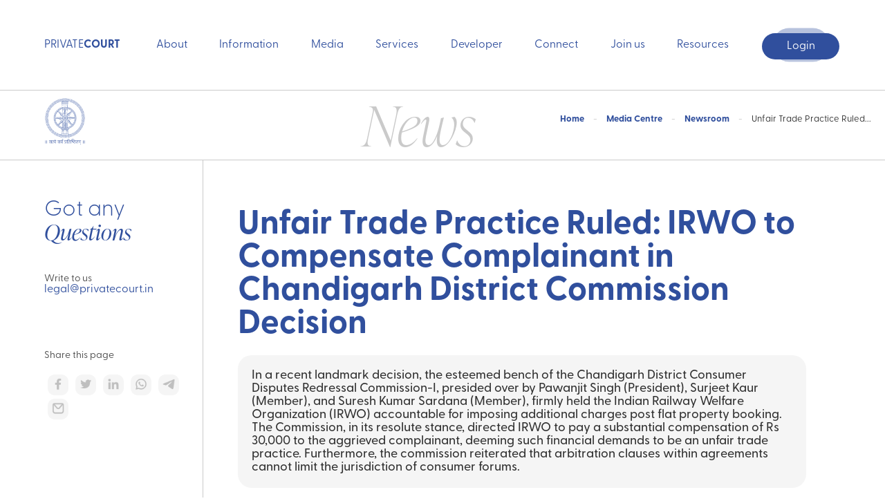

--- FILE ---
content_type: text/html
request_url: https://www.pvtcourt.com/unfair-trade-practice-ruled-irwo-to-compensate-complainant-in-chandigarh-district-commission-decision.html
body_size: 19267
content:
<!doctype html>
<html class="has-scroll-init has-scroll-smooth" data-scroll-direction="vertical" lang="en">
 	<!-- Head starts here -->			
<head>    
  <!-- Meta Tags -->			
  <meta charset="UTF-8">
  <meta http-equiv="Content-Type" content="text/html; charset=utf-8">
  <!-- Page Title -->
  <title>Unfair Trade Practice Ruled: IRWO to Compensate Complainant in Chandigarh District Commission Decision</title>
  <meta name="description" content="the recent landmark decision by the Chandigarh District Consumer Disputes Redressal Commission holding the Indian Railway Welfare Organization (IRWO) accountable for unfair trade practices. Learn about the case background, analysis, and ruling, emphasizing the importance of fair trade practices in the real estate sector.">
  <meta name="abstract" content="the recent landmark decision by the Chandigarh District Consumer Disputes Redressal Commission holding the Indian Railway Welfare Organization (IRWO) accountable for unfair trade practices. Learn about the case background, analysis, and ruling, emphasizing the importance of fair trade practices in the real estate sector.">    
  <meta name="keywords" content="Unfair Trade Practice, IRWO, Compensation, Chandigarh District Commission Decision, Railway Group Housing Scheme, Consumer Dispute, Legal Precedent, Real Estate Sector">
  <meta name="news_keywords" content="Unfair Trade Practice, IRWO, Compensation, Chandigarh District Commission Decision, Railway Group Housing Scheme, Consumer Dispute, Legal Precedent, Real Estate Sector">
  <meta name="standout" content="the recent landmark decision by the Chandigarh District Consumer Disputes Redressal Commission holding the Indian Railway Welfare Organization (IRWO) accountable for unfair trade practices. Learn about the case background, analysis, and ruling, emphasizing the importance of fair trade practices in the real estate sector.">

  <!-- Meta for Social Media -->			
  <meta property="og:type" content="website">
  <meta property="og:url" content="https://pvtcourt.com/">
  <meta property="og:site_name" content="Unfair Trade Practice Ruled: IRWO to Compensate Complainant in Chandigarh District Commission Decision">
  <meta property="og:title" content="Unfair Trade Practice Ruled: IRWO to Compensate Complainant in Chandigarh District Commission Decision">
  <meta property="og:description" content="the recent landmark decision by the Chandigarh District Consumer Disputes Redressal Commission holding the Indian Railway Welfare Organization (IRWO) accountable for unfair trade practices. Learn about the case background, analysis, and ruling, emphasizing the importance of fair trade practices in the real estate sector.">
  <!-- Meta for Twitter -->		
  <meta name="twitter:site" content="@PrivateCourt1">
  <meta name="twitter:card" content="summary">
  <meta property="og:street_address" content="Navi Mumbai">
  <meta name="twitter:site:id" content="@PrivateCourt1">
  <meta property="og:locality" content="Thane">
  <meta name="twitter:creator" content="@PrivateCourt1">
  <meta property="og:region" content="Mumbai">
  <meta name="twitter:creator:id" content="@PrivateCourt1">
  <meta property="og:postal_code" content="421501">
  <meta name="twitter:url" content="https://pvtcourt.com/">
  <meta property="og:country_name" content="India">
  <meta name="twitter:title" content="Unfair Trade Practice Ruled: IRWO to Compensate Complainant in Chandigarh District Commission Decision">
  <meta property="og:email" content="support@pvtcourt.in">
  <meta name="twitter:description" content="the recent landmark decision by the Chandigarh District Consumer Disputes Redressal Commission holding the Indian Railway Welfare Organization (IRWO) accountable for unfair trade practices. Learn about the case background, analysis, and ruling, emphasizing the importance of fair trade practices in the real estate sector.">
  <meta property="og:phone_number" content="9699900111">
  <meta property="og:fax_number" content="9699900111">
  <meta itemprop="name" content="Unfair Trade Practice Ruled: IRWO to Compensate Complainant in Chandigarh District Commission Decision">
  <meta name="twitter:app:country" content="India">
  <!-- Meta for Linkedin -->		
  <meta name="dcterms.title" content="Unfair Trade Practice Ruled: IRWO to Compensate Complainant in Chandigarh District Commission Decision">
  <meta name="dcterms.identifier" content="https://pvtcourt.com/">
  <meta name="dcterms.type" content="Text">
  <meta name="dcterms.format" content="text/html">


  <!-- To support Large Devices -->	
  <link rel="shortcut icon" href="images/private-court-icon-32.png" type="image/png">
  <link rel="icon" type="image/png" href="images/private-court-icon-16.png" sizes="16x16">
  <link rel="icon" type="image/png" href="images/private-court-icon-32.png" sizes="32x32">
  <link rel="icon" type="image/png" href="himages/private-court-icon-96.png" sizes="96x96">
  <!-- To support Apple old sizes -->
  <link rel="apple-touch-icon" sizes="57x57" href="images/private-court-icon-57.png">
  <link rel="apple-touch-icon" sizes="72x72" href="images/private-court-icon-72.png">
  <link rel="apple-touch-icon" sizes="114x114" href="images/private-court-icon-114.png">
  <link rel="apple-touch-icon" sizes="144x144" href="images/private-court-icon-144.png">
  <!-- To support Apple new sizes -->
  <link rel="apple-touch-icon"  sizes="60×60" href="images/private-court-icon-60.png">
  <link rel="apple-touch-icon"  sizes="76×76" href="images/private-court-icon-76.png">
  <link rel="apple-touch-icon"  sizes="120×120" href="images/private-court-icon-120.png">
  <link rel="apple-touch-icon"  sizes="152×152" href="images/private-court-icon-152.png">
  <link rel="apple-touch-icon"  sizes="167×167" href="images/private-court-icon-167.png">
  <link rel="apple-touch-icon"  sizes="180×180" href="images/private-court-icon-180.png">
  <!-- To support Android -->
  <link rel="icon" sizes="192×192" href="images/private-court-icon-192.png">
  <link rel="icon" sizes="128×128" href="images/private-court-icon-128.png">
  <!-- Fallback Social media card -->	
  <link rel="image_src" href="https://www.pvtcourt.com/images/pvtcourt-card-1.jpg">
  <meta name="robots" content="follow, index">
  <meta name="author" content="PrivateCourt">
  <meta name="rating" content="general">
  <meta name="referrer" content="origin">
  <meta http-equiv="Cache-Control" content="no-cache, no-store, must-revalidate" />
  <meta http-equiv="Pragma" content="no-cache" />
  <meta http-equiv="Expires" content="0" />
  <meta name = "viewport" content = "width=device-width, minimum-scale=1.0, maximum-scale = 1.0, user-scalable = no">
  <meta name="rights" content="PrivateCourt">
  <meta name="original-source" content="https://www.pvtcourt.com/">
  <meta http-equiv="content-language" content="en">
  <meta name="geo.placename" content="India">
  <meta name="revisit-after" content="1 day">
  <meta name="geo.region" content="IN">
  <link rel="canonical" href="https://pvtcourt.com/">
  <link rel="shortlink" href="https://pvtcourt.com/">
  <link rel="prev" href="https://www.pvtcourt.com/">
  <link rel="next" href="https://www.pvtcourt.com/">    
  <!--CSS Links-->
  <link href="css/app.css" rel="stylesheet" type="text/css">
  <link href="css/font.css" rel="stylesheet" type="text/css">
  <link href="css/locomotive-scroll.css" rel="stylesheet" type="text/css">
  <link href="css/mobilemenu.css" rel="stylesheet" type="text/css">
  <!--JS Scripts-->	
  <script src="https://cdnjs.cloudflare.com/ajax/libs/gsap/3.6.0/gsap.min.js"></script> 
  <script type="text/javascript">
    (function(c,l,a,r,i,t,y){
        c[a]=c[a]||function(){(c[a].q=c[a].q||[]).push(arguments)};
        t=l.createElement(r);t.async=1;t.src="https://www.clarity.ms/tag/"+i;
        y=l.getElementsByTagName(r)[0];y.parentNode.insertBefore(t,y);
    })(window, document, "clarity", "script", "ev0f6zvvga");
  </script>	
  <script type="text/javascript" id="zsiqchat">var $zoho=$zoho || {};$zoho.salesiq = $zoho.salesiq || {widgetcode: "f752c2368968ae0d9b59b65b80aa4413f6f87e0882c28c69d8f006e14b66bd6073d9a1d732e1d227ae861fc34762890b", values:{},ready:function(){}};var d=document;s=d.createElement("script");s.type="text/javascript";s.id="zsiqscript";s.defer=true;s.src="https://salesiq.zoho.in/widget";t=d.getElementsByTagName("script")[0];t.parentNode.insertBefore(s,t);</script>
  <!-- Google tag (gtag.js) -->
  <script async src="https://www.googletagmanager.com/gtag/js?id=G-8FVCRB4CDZ"></script>
  <script>
    window.dataLayer = window.dataLayer || [];
    function gtag(){dataLayer.push(arguments);}
    gtag('js', new Date());      
    gtag('config', 'G-8FVCRB4CDZ');
  </script>
</head>
<!--Head Ends here-->	
  <body>

    <!--Page loader-->
<div class="page-loader">
  <div class="loader-container">
    <img class="logo-loader" src="images/logo-loader.svg" alt="">
    <div class="loader-content">
      <h2>Picture a disagreement without resolution as a puzzle missing its last piece. At PrivateCourt, we complete the picture, turning conflicts into harmonious RESOLUTION!</h2>      
    </div>
    <div class="line">
      <div class="inner"></div>
    </div>
  </div>
</div>
<!--End Page loader 6-->

    
    <!--Full Page Design-->
    <section data-scroll-container id="page-container ">
      <!--Mobile Navigation-->
      <nav data-scroll-section class="mobnav fix3 ">
        <div class="wrapper flrw fixrw">
          <div class="logo col3">PRIVATE<span>COURT</span></div>
          <div  class="symbolone col3 fl centreh"> <img class="tcenter"  src="images/private-court-symbol.png" alt="Private Court Symbol"></div>
          <div class="col3 ham fl endh">
            <div id="hamburger" onclick="this.classList.toggle('open');">
              <svg width="50" height="50" viewBox="0 0 100 100">
                <path class="line line1" d="M 20,29.000046 H 80.000231 C 80.000231,29.000046 94.498839,28.817352 94.532987,66.711331 94.543142,77.980673 90.966081,81.670246 85.259173,81.668997 79.552261,81.667751 75.000211,74.999942 75.000211,74.999942 L 25.000021,25.000058" />
                <path class="line line2" d="M 20,50 H 80" />
                <path class="line line3" d="M 20,70.999954 H 80.000231 C 80.000231,70.999954 94.498839,71.182648 94.532987,33.288669 94.543142,22.019327 90.966081,18.329754 85.259173,18.331003 79.552261,18.332249 75.000211,25.000058 75.000211,25.000058 L 25.000021,74.999942" />
              </svg>
            </div>
          </div>
          <div class="main-menu fl padf2 centrex arrvert">
            <ol class="rempoints moblinks flcl arrvert">
              <li><a href="about.html">About</a></li>
              <li><a href="information.html">Information</a></li>
              <li><a href="mediacenter.html">Media Center</a></li>
              <li><a href="services.html">Services</a></li>
              <li><a href="developer.html">Developer</a></li>
              <li><a href="connect.html">Connect</a></li>
              <li><a href="joinus.html">Join us</a></li>
              <li><a href="resources.html">Resources</a></li>
            </ol>
          </div>
        </div>
      </nav>
      <!--Full width Navigation-->
      <div data-scroll-section id="headertop"></div>
      <!--Page Title-->	
      <section data-scroll-section  id="pagetitle"  class="tb-bord">
        <div class="main-container flrw centrey ">
          <div class="col40 flrw  padvert1 fixrw">
            <div class="symbolone one"> <img src="images/private-court-symbol.png" alt="Private Court Symbol"></div>
             
          </div>
          <div class="col60 centrey padvert1">
            <h1 class="pagetitle">News</h1>
            <div class="breadcrumbs">
              <a class="blue" href="index.html">Home</a>
              <span class="arrow2"> - </span>
              <a class="blue" href="mediacenter.html">Media Centre</a>
              <span class="arrow2"> - </span>
              <a class="blue" href="news.html">Newsroom</a>
              <span class="arrow2"> - </span>
              <span class="activepage">Unfair Trade Practice Ruled...</span>
            </div>
          </div>
        </div>
      </section>
      <!--Articlee-->	
      <section  data-scroll-section class="b-bord" id="landing" >
        <div class="main-container flrw centrey flrev">
          <div class="col20 r-bord padvert2v">
            <div class="spacer2"></div>
            <h3 class="blue"> Got any <br><span class="ita">Questions</span>  </h3>
            <div class="spacer1"></div>
            <p>Write to us</p>
            <a class="blue" href="mailto:legal@privatecourt.in">legal@privatecourt.in</a>
            <div class="spacer3"></div>
            <p> Share this page </p>
            <div class="spacer2"></div>
            <div class="flrw flwrap linkshare fixrw">
              <a class="fb-h" onclick="return fbs_click()" target="_blank">
              <img src="images/facebook-icon.png"></a>
              <a class="fb-h" onclick="return tbs_click()" target="_blank">
              <img src="images/twitter-icon.png"></a>
              <a class="fb-h" onclick="return lbs_click()" target="_blank">
              <img src="images/linkedin-icon.png"></a>
              <a class="fb-h" onclick="return wbs_click()" target="_blank">
              <img src="images/whatsapp-icon.png"></a>
              <a class="fb-h" onclick="return gbs_click()" target="_blank">
              <img src="images/telegram-icon.png"></a>
              <a class="fb-h" onclick="return ebs_click()" target="_blank">
              <img src="images/email-icon.png"></a>
            </div>
            <div class="spacer3"></div>
            <div data-scroll data-scroll-speed="2"  class="crimg3 bgst2" style="background-image: url(images/young-professional-girl.jpg)"></div>
          </div>
          <div class="col80 padf5">
            <div class="spacer2"></div>
            <h2 class="blue">Unfair Trade Practice Ruled: IRWO to Compensate Complainant in Chandigarh District Commission Decision</h2>
            <div class="spacer2"></div>
            <div class="padf2  greyblock2">
              <h5>
                In a recent landmark decision, the esteemed bench of the Chandigarh District Consumer Disputes Redressal Commission-I, presided over by Pawanjit Singh (President), Surjeet Kaur (Member), and Suresh Kumar Sardana (Member), firmly held the Indian Railway Welfare Organization (IRWO) accountable for imposing additional charges post flat property booking. The Commission, in its resolute stance, directed IRWO to pay a substantial compensation of Rs 30,000 to the aggrieved complainant, deeming such financial demands to be an unfair trade practice. Furthermore, the commission reiterated that arbitration clauses within agreements cannot limit the jurisdiction of consumer forums.
              </h5>
            </div>
            <div class="spacer2"></div>
            <!--Content here-->
            <div class="tcont">
                <h6 class="blue">Background and Key Details:</h6>
                <p>The genesis of the case dates back to when Shyam Sunder Garg, the complainant, expressed his interest and subsequently booked a flat in the "Rail Vihar" housing project, an integral part of the prestigious Railway Group Housing Scheme situated in Zirakpur, Punjab. Initially quoted at ₹42,00,000, IRWO later revised the cost to ₹46,80,000. The complainant diligently paid a total sum of ₹49,98,211, inclusive of interest on delayed payments, to secure his home. However, complications arose when IRWO unilaterally demanded an additional ₹1,48,390 from the complainant. The rationale behind this demand pointed to "subsidy for EWS houses" and "escalation in labor and material prices." </p>
                <p>The complainant, vehemently contesting this demand, contended that it was raised without his consent, post full payment, and subsequent possession of the flat. He argued that such a demand was both illegal and unwarranted, clearly amounting to an unfair trade practice. Consequently, he lodged a formal consumer complaint with the Chandigarh District Consumer Disputes Redressal Commission-I.</p>
                <h6 class="blue">The Commission's Analysis and Ruling:</h6>
                <p>The Commission meticulously examined the facts of the case and highlighted the complainant's full payment for the flat and subsequent possession as undisputed. The subsequent demand for an additional payment without prior consultation or consent was, unequivocally, viewed as unfair and arbitrary by the commission.</p>
                <p>Addressing IRWO's legal contentions regarding jurisdiction and maintainability, the Commission cited relevant legal precedents, specifically the case of Aftab Singh Vs. Emmar MGF Land Limited & Anr. (Case No.701 of 2015), wherein the Supreme Court firmly established that arbitration clauses in agreements could not curtail the jurisdiction of consumer forums.</p>
                <p>In line with this, the District Commission ruled in favor of the complainant, ordering IRWO to refund the unjust demanded amount of ₹1,48,390, along with interest at a rate of 9% per annum from November 11, 2022, onwards. Additionally, IRWO was explicitly prohibited from imposing similar demands on the complainant in the future. Furthermore, the Commission awarded the complainant ₹20,000 as compensation for the mental distress and harassment endured during this ordeal, along with ₹10,000 to cover the litigation costs.</p>
                <p>This recent groundbreaking judgment by the Chandigarh District Consumer Disputes Redressal Commission-I significantly underscores the imperative of fair trade practices within the real estate sector. The decision, setting a vital legal precedent, serves to accentuate the rights of consumers in transactions with builders, emphasizing the illegitimacy of unilateral demands for additional payments and the legal repercussions associated with such actions.</p>
                <p><strong class="boldfont">Case:</strong> Shyam Sunder Garg vs. Indian Railway Welfare Organization</p>
                <p><strong class="boldfont">Case No.:</strong> CC/354/2021</p>
            </div>
          </div>
        </div>
      </section>
      <!--CTA Block-->
      <div  data-scroll-section id="cta"></div>
      <!--Footer-->
      <div  data-scroll-section id="footerbottom"></div>
    </section>
    <script src="js/jquery-3.5.0"></script>
    <script src="js/locomotive-scroll.min.js"></script>
    <script src="js/int.js"></script>
    <script src="js/vid.js"></script>
    <script>
      $(document).ready(function() {
        $("[data-link]").click(function() {
            window.location.href = $(this).attr("data-link");
            return false;
        });
      });         
    </script> 
    <script> 
      $(function(){
        $("#headertop").load("header.html"); 
        $("#footerbottom").load("footer.html"); 
        $("#cta").load("cta3.html"); 
      });
    </script> 
  </body>
</html>

--- FILE ---
content_type: text/html
request_url: https://www.pvtcourt.com/header.html
body_size: 570
content:


<header id="fullhead" class="main-container">
	
	<nav class="flrw padvert4 centreh">
	
		<div class="logo col10" >	<a href="index.html">PRIVATE<b>COURT</b></a></div>
		<div class="flrw col80 navigation arrclcen" >
			<a href="about.html">About</a>
			<a href="information.html">Information</a>
			<a href="mediacenter.html">Media</a>
			<a href="services.html">Services</a>
			<a href="developer.html">Developer</a>
			<a href="connect.html">Connect</a>
			<a href="joinus.html">Join us</a>
			<a href="resources.html">Resources</a>
		</div>
		<div class="langcta col10 fl">
			<div class="buyglow"></div>
			<a href="https://app.pvtcourt.com" >Login</a>
		</div>
	</nav>
	

	
	
	</header>
	
	

--- FILE ---
content_type: text/html
request_url: https://www.pvtcourt.com/footer.html
body_size: 14166
content:
<!doctype html>

<html class="has-scroll-init has-scroll-smooth" data-scroll-direction="vertical" lang="en">

<body>

  <head>
    <meta charset="UTF-8">
    <link href="css/app.css" rel="stylesheet" type="text/css">
    <link href="css/font.css" rel="stylesheet" type="text/css">
    <!-- Google tag (gtag.js) -->
    <script async src="https://www.googletagmanager.com/gtag/js?id=G-8FVCRB4CDZ"></script>
    <script>
      window.dataLayer = window.dataLayer || [];
      function gtag() { dataLayer.push(arguments); }
      gtag('js', new Date());

      gtag('config', 'G-8FVCRB4CDZ');
    </script>
  </head>
  <footer id="fullhead" class="t-bord">
    <section class="flrw main-container ">
      <div class="flrw col50 centreh padf3">
        <div class="col30">
          <h3 class="blue req"><span class="ita1 blue">Request a </span> <br>
            <span class="boldfont">Callback</span>
          </h3>
        </div>
        <div data-link="action.html" class="butmim1 flrw centrey col70 fixrw">
          <div class="two">
            <h6 class="padf2 blue">Your Tel / Mobile</h6>
          </div>
          <div class="two centrex bluebig fitfull "> Call me</div>
        </div>
      </div>
      <div class="flrw col50 l-bord centreh padf3">
        <div class="col30">
          <h3 class="blue req "><span class="ita1 blue ">Subscribe to our&nbsp; </span><br>
            <span class="boldfont">Newsletter</span>
          </h3>
        </div>
        <div data-link="action.html" class="butmim1 flrw centrey col70 fixrw">
          <div class="two">
            <h6 class="padf2 blue">Your Email</h6>
          </div>
          <div class="two centrex bluebig fitfull ">Subscribe</div>
        </div>
      </div>
      <script> 	$(document).ready(function () {
          $("[data-link]").click(function () {
            window.location.href = $(this).attr("data-link");
            return false;
          });
        });</script>
    </section>
    <section class="tb-bord">
      <div class="main-container bgst3 flrw" style="background-image: url(images/private-court-graphic-faded.png)">
        <div class="col50 flrw">
          <div class="col40 flcl centrex"> <img class="imgfw2" src="images/private-court-logo1.png"
              alt="Join the League" />
            <div class="spacer1"></div>
            <ol class="flrw flwrap rempoints centrev fixrw">
                  <li class="sociolinks fl centrex"><a href="https://www.linkedin.com/company/40853909"><img
                    src="images/linkedin.svg" alt="Linkedin" /></a></li>
                  <li class="sociolinks fl centrex"><a href="https://x.com/pvt_court"><img
                    src="images/tw.svg" alt="Twitter" /></a></li>
                  <li class="sociolinks fl centrex"><a href="https://www.facebook.com/privatecourt?mibextid=JRoKGi"><img
                    src="images/fb.svg" alt="Youtube" /></a></li>
                  <li class="sociolinks fl centrex"><a href="https://t.me/joinchat/OFJ-qxrN-7EC9yjS9BwM5g"><img
                  src="images/telegram.svg" alt="Telegram" /></a></li>
                  <li class="sociolinks fl centrex"><a href="https://chat.whatsapp.com/LNLIJO6Z2pE0gYhbBIzRcj"><img
                  src="images/whatsapp.svg" alt="Whatsapp" /></a></li>   
                  <li class="sociolinks fl centrex"><a href="https://www.youtube.com/@pvtcourt"><img
                      src="images/youtube.svg" alt="Youtube" /></a></li>
                  <li class="sociolinks fl centrex"><a href="https://pin.it/VwZ3VUfWR"><img
                        src="images/pin.svg" alt="Youtube" /></a></li>
            </ol>
            <div class="spacerm"></div>
          </div>
          <div class="col60 flcl l-bord bordo">
            <div class="flrw fixrw">
              <div class="col50 padf2">
                <h5 class="blue"><a href="about.html">About</a></h5>
                <ol class="rempoints footerlinks">
                  <li><a href="company.html">Company</a></li>
                  <li><a href="investors.html">Investors</a></li>
                  <li><a href="offices.html">Offices</a></li>
                  <li><a href="neutrals.html">Neutrals</a></li>
                  <li><a href="partners.html">Partners</a></li>
                </ol>
              </div>
              <div class="col50 padf2 l-bord bordo">
                <h5 class="blue"><a href="information.html">Information</a></h5>
                <ol class="rempoints footerlinks">
                  <li><a href="how-it-works.html">How it works</a></li>
                  <li><a href="beginners-guide.html">Beginner's Guide</a></li>
                  <li><a href="our-ethos.html">Our Ethos</a></li>
                  <li><a href="case-studies.html">Case Studies</a></li>
                  <li><a href="member-stories.html">Member Stories</a></li>
                </ol>
              </div>
            </div>
            <div class="flrw t-bord fixrw bordo">
              <div class="col50 padf2">
                <h5 class="blue"><a href="developer.html">Developer</a></h5>
                <ol class="rempoints footerlinks">
                  <li><a href="developer.html">Account</a></li>
                  <li><a href="developer.html">Developer Guide</a></li>
                  <li><a href="developer.html">Releases</a></li>
                  <li><a href="developer.html">Training</a></li>
                  <li><a href="developer.html">Report Bugs</a></li>
                </ol>
              </div>
              <div class="col50 padf2 l-bord bordo">
                <h5 class="blue"><a href="connect.html">Connect</a></h5>
                <ol class="rempoints footerlinks">
                  <li><a href="buy.html">Buy Agreement</a></li>
                  <li><a href="lodge-dispute.html">Lodge a Dispute</a></li>
                  <li><a href="appointment.html">Appointment</a></li>
                  <li><a href="talktous.html">Talk to an Expert</a></li>
                  <li><a href="contact.html">Contact us</a></li>
                </ol>
              </div>
            </div>
          </div>
        </div>
        <div class="col50 flrw l-bord bordo">
          <div class="col60 flcl ">
            <div class="flrw fixrw">
              <div class="col50 padf2">
                <h5 class="blue"><a href="mediacenter.html">Media Centre</a></h5>
                <ol class="rempoints footerlinks">
                  <li><a href="news.html">Newsroom</a></li>
                  <li><a href="articles.html">Articles</a></li>
                  <li><a href="mediakit.html">Media Kit</a></li>
                  <li><a href="press-release.html">Press Release</a></li>
                  <li><a href="faqs.html">FAQs</a></li>
                </ol>
              </div>
              <div class="col50 padf2 l-bord bordo">
                <h5 class="blue"><a href="services.html">Services</a></h5>
                <ol class="rempoints footerlinks">
                  <li><a href="individuals.html">Individuals</a></li>
                  <li><a href="msmes.html">MSMEs</a></li>
                  <li><a href="financialinstitutions.html">Financial Institutions</a></li>
                  <li><a href="enterprise.html">Enterprise</a></li>
                  <li><a href="pricing.html">Pricing</a></li>
                </ol>
              </div>
            </div>
            <div class="flrw t-bord fixrw bordo">
              <div class="col50 padf2">
                <h5 class="blue"><a href="joinus.html">Join us</a></h5>
                <ol class="rempoints footerlinks">
                  <li><a href="arbitrator.html">Arbitrator</a></li>
                  <li><a href="conciliator.html">Conciliator</a></li>
                  <li><a href="case-manager.html">Case Manager</a></li>
                  <li><a href="erp-management.html">ERP Management</a></li>
                  <li><a href="it-developers.html">IT Developers</a></li>
                </ol>
              </div>
              <div class="col50 padf2 l-bord bordo">
                <h5 class="blue"><a href="resources.html">Resources</a></h5>
                <ol class="rempoints footerlinks">
                  <li><a href="pvtcourt-rules.html">Rules</a></li>
                  <li><a href="terms-conditions.html">Terms & Conditions</a></li>
                  <li><a href="privacy-policy.html">Privacy Policy</a></li>

                  <li><a href="disclaimer.html">Disclaimer</a></li>
                  <li><a href="cookie-policy.html">Cookie Policy</a></li>


                </ol>
              </div>
            </div>
          </div>
          <div class="col40 flcl l-bord"> </div>
        </div>
      </div>
    </section>

    <section class="b-bord">
      <div class="main-container flrw  arrclean">
        <div class="col30 qr-code-pvt-court padf2">
          <img src="images/qr-code-pvt-court.jpg" alt="copyright qr code" >
          <h6 class="blue">Copyright ©PDR ORGANIZATION PRIVATE LIMITED. All rights reserved</h6>
          <p class="grey" style="font-size: 9px; font-weight: 200;">The trademark &quot;PrivateCourt&quot; is solely owned by PDR Organization Private
            Limited.&nbsp; &nbsp;All other trademarks are registered under the ownership of PrivateCourt.</p>
          <div class="spacerm padf2"></div>
          <div class="col100 flcl">
            <div class="flrw fixrw">
              <div class="col50">
                <h5 class="blue">North Zone DELHI</h5>
                <p  style="margin-top:5px; font-size: 9px; font-weight: 200;">A-19, Guru Nanak Pura, Street No. 3, Laxmi Nagar, Delhi-110092. Landmark - V3S Mall</p>
              </div>
              <div class="col50" style="padding-right: 5px;">
                <h5 class="blue">South Zone MUMBAI</h5>
                <p  style="margin-top:5px; font-size: 9px; font-weight: 200;">Unit No. 208, 2nd Floor, Globe Business Park, Khuntavali, Ambernath, Thane, Kalyan, Maharashtra, India, 421501.
                </p>
              </div>
            </div>
            <div class="flrw fixrw">
              <div class="col100">
                <h5 class="blue">Other Locations</h5>
                <p  style="margin-top:5px; font-size: 9px; font-weight: 200;">Bengaluru, Chennai, Hyderabad, Pune, Kolkata, Ahmedabad, Amritsar, Bhopal, Bhubaneswar, Chandigarh, Faridabad, Ghaziabad, Jamshedpur, Jaipur, Kochi, Lucknow, Nagpur, Patna, Raipur, Surat, Visakhapatnam, Agra, Ajmer, Kanpur and Mysuru</p>
              </div>              
            </div>
          </div>
        </div>
        <div class="col60 blue l-bord padf2">
          <h6 class="blue">DISCLAIMER</h6>
          <ol class="rempoints disclaimer">
            <li>Please note that PDR ORGANIZATION PRIVATE LIMITED, referred to as PrivateCourt, is not a legal practice and does not provide legal services or recruit lawyers. Instead, PrivateCourt functions as a sophisticated technology-backed platform that enables Dispute Resolution services. It does not provide legal services that are, by virtue of regulation, statute or act solely within the domain of practicing attorney. Parties are free to appoint an Arbitrator or Mediator from the Panel of PDR ORGANIZATION PRIVATE LIMITED who are Independent and Impartial and have no relation whatsoever with PDR ORGANIZATION PRIVATE LIMITED. 
            </li>
            <li>PrivateCourt is a private entity specializing in dispute resolution facilitation through a technologically advanced platform that enables parties to efficiently conduct the dispute resolution process. The name “PrivateCourt”, its logo and software are registered trademarks of Ankit Verma / PDR Organization Private Limited. PrivateCourt is a neutral platform facilitating alternative dispute resolution (ADR) through arbitration and conciliation. It is not an arbitral institution, tribunal, or adjudicatory authority and does not exercise any judicial or quasi-judicial functions.</li>
<li>PrivateCourt provides access to a panel of independent arbitrators and conciliators, allowing parties to select professionals for their disputes. While it maintains both physical and digital support for the ADR process, its role is strictly administrative and facilitative, with no influence over outcomes.</li>
          </ol>
          <div style="margin-top: 10px;"></div>
          <h6 class="blue">Non-Discrimination Clause</h6>
          <ol class="rempoints disclaimer">
            <li>PrivateCourt will not adversely discriminate, and prohibits other adverse discrimination at the workplace, on the basis of religion, race, caste, sex, place of birth, descent, sexual orientation, gender identity, disability, age, or any of them ("Discrimination Characteristics"). PrivateCourt will not condone any adverse discrimination against any person on its premises, whether that person is in its employment or otherwise.</li>
            
            <li>Any person who believes himself or herself to have been subjected to adverse discrimination on the basis of the Discrimination Characteristics is encouraged to bring the matter to the attention of PrivateCourt Management at the earliest practical opportunity. No person will be punished, retaliated against, or limited in employment or other opportunities for exercising anything set out in this Policy, or for filing a complaint, furnishing information for, or participating in an investigation, or any other activity related to the administration of this Policy.</li>
            
            <li>Any adverse discrimination or other action or behaviour that constitutes a violation of the law will be reported to the police.</li>
            
          </ol>
          <h6 class="blue" style="margin-top: 10px;">Digital Personal Data Protection</h6>
          <p style="font-size: 9px;
        font-weight: 200;
        margin-top: 5px;">Privatecourt is 100% compliant with the digital personal data protection act, 2023. to learn
            more about how we collect, keep, and process your private information in compliance with the digital
            personal data protection act, 2023 please view our website. this policy was last updated on 20-02-2024.</p>
        </div>
      </div>
    </section>
  </footer>
</body>
</html>

--- FILE ---
content_type: text/html
request_url: https://www.pvtcourt.com/cta3.html
body_size: 959
content:

		<div class="main-container padvert5">
		
			<div class="col80 automargin flrw arrclean centreh">
				
				<div class="col40">
				<h3 class="blue boldfont">PrivateCourt's DNA- 'Logic of Nyaya-Justice is Impartial'</h3>
				</div>
				
				<div class="col20">
				<img class="imgfw" src="images/professional-woman-smiling.jpg" alt="Happy businessman" >
				</div>
				
				<div class="col30">
					 <h6 class="blue">Privatecourt stands on the pillars of ethics and commitment to perform the just in society</h6>  <br>
					 <h6 class="blue">PrivateCourt platform empowers Nyaya Panchayats to deliver timely justice, leveraging latest tools for streamlined processes and enhanced transparency.
					</h6>
					<div class="automargin padvert2" style="width: 200px;">
				<div data-link="information.html" class="butmim5 flrw fixrw" >
				<div>
					<h5 class="padf1 blue">KNOW MORE</h5>
				</div>
				<div  class="buttoncircle1 endh centrex">
					<img class="arrow1" src = "images/arrow1.svg" alt="Arrow"/>
					</div>
			</div>
		</div>
					
					 </div>
		
		</div>
	
	
	</div>

	


--- FILE ---
content_type: text/css
request_url: https://www.pvtcourt.com/css/app.css
body_size: 28905
content:
*,.boxfit,.padvert1vh,.padvert2vh,body,html{box-sizing:border-box}.greybg,.greyblock1,.greyblock4{background:#f5f5f5}.imgfw,.imgfw1,.imgfw2,.imgfw3,.imgfw4,.imgfw6{height:auto}.blue,a{color:#304f9d}.clearfix:after,.fixo{clear:both}h1,h2,h3{line-height:1em}b,h1,span{color:inherit}.ita,.ita1,.ita2,.pagetitle{font-family:ivypresto-display,serif;font-style:italic}.butmim2,.ln-box,.mrel,.shift50v,.video{position:relative}.bluebig,.langcta a,.navigation a,a{text-decoration:none}.centreh,.centrehf,.centrex,.centrey,.logo,.navigation{align-self:center}.centrex,.langcta a,.tcenter{text-align:center}.arrvert1,.centreh,.centrehf,.centrestr,.centrex{align-content:center}*,body,html{font-family:greycliff-cf,sans-serif;font-weight:400;padding:0;margin:0;color:#303030;font-style:normal}.main-container{max-width:90%;margin:auto}.padhoz1{margin-left:10%;margin-right:10%}.padvert1{padding-top:10px;padding-bottom:10px}.padvert2{padding-top:20px;padding-bottom:20px}.padvert3{padding-top:30px;padding-bottom:30px}.padvert4{padding-top:40px;padding-bottom:40px}.padvert5{padding-top:50px;padding-bottom:50px}.padvert1v{padding-top:10vh;padding-bottom:10vh}.padvert2v{padding-top:5vh;padding-bottom:5vh}.padvert1vh{padding:8vh 4vw}.padvert2vh{padding:60px 20px}.padf1{padding:10px}.padf2{padding:20px}.padf3,.padf8,.padf9{padding:30px}.padf4{padding:8%}.padf5{padding:50px}.padf6{padding:5px}.padf7{padding:5px 25px}.gap10px{column-gap:10px;gap:10px}.gap20px{column-gap:20px;gap:20px}.gap40px{column-gap:40px;gap:40px}.automargin{margin:auto}.hozline1,.tcont ol,.tcont p,.tcont ul{margin-bottom:20px}.shift10l{margin-left:-10px}.shift5vw{margin-left:5vw}.shift200v{margin-top:100px}.shift50v{top:-40px}.btns-less .butmim2:first-child,.shift10vr{margin-right:30px}.tcont h6{margin-bottom:10px;margin-top:5px}.padmobhd{padding-top:0;padding-bottom:0}.bluebg,.bluebig{background-color:#304f9d}.bluebg{color:#fff}.grey{color:#303030}.greylight{color:#7a7a7a}.news-flash-box h5,.news-flash-box p,.news-flash-box span,.white{color:#fff}.light{color:#b0b0b0}.imgfw{width:100%}.imgfw1{width:40px}.imgfw2{width:150px}.imgfw3{width:90%}.imgfw4{width:80%;max-width:80px}.imgfw6{width:60%;max-width:200px;min-width:150px}.imgfw5,.linkshare a img{width:90%;height:90%}.clearfix:after,.clearfix:before{content:"";display:table}.clearfix{zoom:1}.fixo{display:inline-block;min-height:20px}.ht40,.ht50{min-height:400px}h1{font-size:5em;font-weight:600}h2{font-size:3em;font-weight:700}h3,h4{font-weight:200}h3{font-size:2em}h4{font-size:1em}h5{font-size:18px;font-weight:500}footer h5,h6{font-size:15px;font-weight:600}li,ol,p,ul{font-size:14px;font-weight:400;color:#484848}b{font-weight:600}.thinfont{font-weight:100!important}.boldfont{font-weight:800!important}.bolder{font-weight:600!important}.midfont{font-weight:500!important}.smallfont{font-size:10px}.smallfont1{font-size:11px}.bigfont{font-size:120px!important}.bigfont1{font-size:30px!important;font-weight:700}.bigfont2{font-size:80px!important}.quotemark1{background-image:url("../images/exclamation.png");background-size:contain;background-repeat:no-repeat;width:30px;height:40px;display:block;margin-left:-30px;margin-top:-20px}.ita{font-weight:300!important}.ita1{font-weight:100!important}.ita2{font-weight:400!important}.pagetitle{font-size:5em;font-weight:100;color:#cacaca}.nblock h3{font-size:1.6em}.bluebig{color:#fff}.butmim1,.butmim2{border:1px solid #304f9d;overflow:hidden;background-color:#fff;transform:translateX(0)}.butmim1{border-radius:20px;min-width:200px;max-width:350px;width:70%;align-items:stretch;transition:1s}.butmim1:hover{background-color:#f5f5f5;transform:translateX(20px);transition:1s}.butmim2{border-radius:80px;max-width:300px;align-items:stretch;transition:.3s;z-index:100}.butmim3,.butmim5{border:1px solid #304f9d}.butmim4,.butmim6:hover{background-color:#f5f5f5}.butmim2:hover,.butmim4:hover,.butmim5:hover{background-color:#f5f5f5;transform:translateX(20px);transition:.3s}.butmim2:hover .buttoncircle1{width:50px;height:50px;right:5px;transition:.2s}.butmim2:hover .arrow1{margin-left:-100px;transition:.8s}.butmim3{border-radius:20px;padding:10px;transition:.5s}.butmim4,.butmim5{align-items:stretch;transform:translateX(0);transition:.3s}.butmim3:hover{transform:translateY(10px);transition:.5s}.butmim6:hover,.butmim7:hover{transform:translateY(5px)}.butmim4{overflow:hidden;position:relative;z-index:100}.butmim5,.butmim6{background-color:#fff;position:relative;z-index:100;overflow:hidden}.butmim4:hover .arrow1{margin-left:30px;transition:.8s}.butmim5{border-radius:80px;max-width:350px}.butmim6,.centrey{align-items:stretch}.butmim6,.butmim7{transform:translateY(0)}.butmim6,.butmim6:hover,.butmim7,.butmim7:hover,.butmim8,.butmim8:hover{transition:.2s}.butmim5 .buttoncircle1{width:35px;height:35px;right:5px}.butmim5:hover .buttoncircle1{width:30px;height:30px;right:5px;transition:.2s}.butmim5:hover .arrow1{margin-left:-80px;transition:.8s}.butmim6{border:1px solid #304f9d;border-radius:80px;max-width:300px;box-shadow:0 10px #304f9d;min-width:300px}.butmim6:hover{box-shadow:0 0 #304f9d}.butmim7{border-radius:20px;color:#fff!important;padding:4px 10px;background-color:#304f9d;font-size:12px;font-weight:600}.butmim10,.butmim9{border-radius:30px;background-image:url("../images/arrow2.png");background-size:30px auto;background-repeat:no-repeat;background-color:#304f9d;float:right}.butmim10,.butmim8,.butmim9{font-size:14px;font-weight:600}.butmim11 h1,.butmim8{transform:translateX(0)}.butmim8{color:#304f9d!important;padding:5px 10px}.butmim10,.butmim9{color:#fff!important}.butmim10,.butmim9,.nblock{transform:translateY(0)}.butmim8:hover{transform:translateX(5px);border-left:15px solid #304f9d}.butmim10:hover,.butmim9:hover{transform:translateY(-5px);transition:.2s}.butmim9{padding:4px 10px 4px 50px;transition:.2s;background-position:5px center}.butmim9:hover{background-position:15px center}.butmim10{padding:4px 50px 4px 10px;transition:.2s;background-position:90% center}.butmim10:hover{background-position:95% center}.butmim11{height:300px;overflow:hidden;background-color:#f1f1f1;transition:.3s}.butmim11 h1{transition:.3s}.butmim11:hover{background:#fbfbfb}.butmim11:hover h1{transform:translateX(20px);transition:.3s}.bgst1{background-size:60% auto;background-position:right center;background-repeat:no-repeat}.bgst2{background-size:cover;background-position:center center;background-repeat:no-repeat}.bgst3,.bgst4{background-size:contain;background-position:right center;background-repeat:no-repeat}.bgst5,.bgst7{background-size:cover;background-position:top center;background-repeat:no-repeat}.bgst6{background-size:350px auto;background-position:right top;background-repeat:no-repeat}.greyblock1{border-radius:200px 20px 20px 200px}.greyblock2,.greyblock3{background:#f5f5f5;border-radius:20px}.greyblock3{flex-grow:1;max-width:220px;transition:.8s}.greyblock3:hover{background:#dfdfdf;transition:.8s}.outlineblock1{border:1px solid #304f9d;border-radius:20px;background:#fff;max-width:150px}.outlineblock2{border:1px solid #304f9d;border-radius:20px;background:#fff;overflow:hidden}.outlineblock3,.outlineblock4,.outlineblock5{border:1px solid #304f9d;background:#fff}.outlineblock4{border-radius:100px;overflow:hidden}.outlineblock5{border-radius:100px;overflow:hidden;width:80%;max-width:200px}.outlineblock6{border:1px solid #304f9d;border-radius:30px;background:#fff;overflow:hidden;width:80%;max-width:250px}.outlineblock7{border:1px solid #cacaca;border-radius:20px;background:#fff;overflow:hidden;width:80%;max-width:400px;padding:20px}.outlineblock8{border:1px solid #cacaca;border-radius:20px;background:#fff;width:100%;padding:20px}.blueblock1{background:#304f9d;border-radius:30px}.greyblock5{background:#f5f5f5;border-radius:30px;overflow:hidden}.nblock{background:#f5f5f5;border:1px solid #f5f5f5;border-radius:20px;transition:.3s}.nblock:hover{background:#eee;border:1px solid #d9d9d9;transition:.3s;transform:translateY(5px)}nav{padding:20px 0}.logo{color:#304f9d;font-weight:400}.logo b{font-weight:700!important}.logo span{font-weight:500}.navigation{justify-content:space-between}.navigation a{color:#304f9d;font-weight:400!important;font-style:normal}.langcta{justify-content:center}.langcta a{line-height:29px;color:#fff;font-weight:400;padding:5px 0px;background:#304f9d;border-radius:20px;transition:.3s;position:absolute;width:112px;height:38px;margin-top:8px}.langcta a:hover{transform:scale(110%);transform-origin:center;transition:.3s}.buyglow{background:#304f9d;width:85px;height:50px;display:block;border-radius:100px;-webkit-animation:1.3s ease-in-out infinite buy-scaleout;animation:1.3s ease-in-out infinite buy-scaleout}.fl,.flcl,.flrw,.flrw1{display:flex}@-webkit-keyframes buy-scaleout{0%{-webkit-transform:scale(0);transform:scale(0)}100%{-webkit-transform:scale(1.5);transform:scale(1.5);opacity:0}}@keyframes buy-scaleout{0%{-webkit-transform:scale(0);transform:scale(0)}100%{-webkit-transform:scale(1.5);transform:scale(1.5);opacity:0}}.flcl{flex-direction:column}.flrw,.flrw1{flex-direction:row}.flwrap{flex-wrap:wrap}.one{flex-grow:1}.two{flex-grow:2}.three{flex-grow:3}.four{flex-grow:4}.col5{width:5%}.col10{width:10%}.col20{width:20%}.col25{width:25%}.col30{width:30%}.col3{width:33.33%}.col40{width:40%}.col50{width:50%}.col60{width:60%}.col70{width:70%}.col80{width:80%}.col90,.formtheme1 select{width:90%}.col100{width:100%}.col100px{width:100px}.col200px{width:200px}.col50px{width:50px}.ht50{height:50vh}.ht40{height:40vh}.ht80{height:80vh}.htfull,.l-bord-of1,.line1{height:100%}.centrex{align-items:stretch;justify-content:center;place-items:center;display:grid}.centreh{align-items:center;justify-content:center}.centrehf{justify-content:center}.topv{justify-content:flex-start;align-items:flex-start}.topvs{align-self:flex-start}.arrvert1,.fitfull{align-self:stretch}.tright{text-align:right}.tleft{text-align:left}.fitfull{align-items:stretch}.arrhoz{justify-content:space-between}.arrvert{align-items:stretch}.arrvert1{align-items:center;justify-content:space-between}.arrclean{justify-content:space-evenly}.endh{justify-content:flex-end;align-items:flex-end}.arrclcen{justify-content:space-evenly;align-items:center}.centrev{justify-content:center;align-items:center}.align-self-center,.centreyy{align-self:center}.centrestr{align-items:stretch;flex-grow:1}.tilt90{transform:rotate(-90deg);display:inline-block}.tb-bord{border:solid #cacaca;border-width:1px 0}.l-bord-of1,.lr-bord,.r-bord{border-right:1px solid #cacaca}.l-bord,.line1,.lr-bord{border-left:1px solid #cacaca}.b-bord,.hozline1{border-bottom:1px solid #cacaca}.t-bord{border-top:1px solid #cacaca}.l-bord-of1{width:85px;position:absolute}.line1{width:20px;position:relative;left:100px;background:#00f}.hozline,.vertline{background:#cacaca;z-index:-1;position:absolute}.vertline{width:1px}.hozline{height:1px}.hozline1{height:20px}.vertline1{width:80vw;border:solid #cacaca;border-width:0 0 1px 1px;border-bottom-left-radius:50px;position:absolute;z-index:-1}.rou1-bord{border-radius:300px}.rou2-bord{border-radius:150px}.rou3-bord{border-radius:20px}.rou4-bord{border-radius:40px}.out-rou-bord{border-radius:20px;border:4px solid #efefef}.buttoncircle1{border:1px solid #304f9d;width:40px;height:40px;border-radius:40px;position:absolute;right:10px;transition:.2s}.footerlinks li a,.navigation a,.testquote{position:relative}.crilist1,.crilist2{padding-left:20px}.crilist1 li{list-style:none inside;padding:10px 10px 10px 20px}.crilist1 li::before{content:"";margin-left:-40px;padding-left:20px;display:inline-block;height:20px;width:20px;background-image:url("../images/arrow-2.svg");background-size:contain;background-repeat:no-repeat}.crilist2 li{list-style:none inside;padding:10px 20px 10px 10px;color:#304f9d;line-height:1.2em;font-size:1.2em}.tcont ol,.tcont ol li,.tcont ul,.tcont ul li{padding-left:1em}.crilist2 li::before{content:"";margin-left:-30px;padding-left:25px;display:inline-block;height:5px;width:5px;background-image:url("../images/dot1.svg");background-size:contain;background-repeat:no-repeat}.tcont ul li{list-style:decimal;padding-top:10px}.tcont ol li{list-style:lower-roman;padding-top:10px}.memberimage{width:100px;height:100px;border-radius:100px;margin-top:-10px;margin-left:-10px;border:1px solid #cccc}.sociolinks,.sociolinks1{margin-top:15px;box-sizing:border-box}.testquote{width:40px;height:40px;left:-30px}.breadcrumbs,.pc-stamp,.pc-stamp1,.processcircle1{position:absolute}.sociolinks{width:30%}.sociolinks a,.sociolinks1 a img{width:30px!important;height:auto;display:inline-block;transition:.3s;transform:scale(1)}.sociolinks a:hover,.sociolinks1 a:hover{transform:scale(1.2);transition:.3s}.sociolinks1{width:150px}.breadcrumbs{right:20px}.breadcrumbs,.breadcrumbs a{font-size:13px;font-weight:700!important}.boxed1{width:350px;display:block}.boxed2{width:80%;display:block}.footerlinks li a,.home-video-close,.linesep1,.linkshare a,.navigation a{display:inline-block}.symbolone img{max-width:60px;height:auto}.tagline{font-weight:regular}.req{font-size:1.4em!important}.disclaimer li{font-size:9px;font-weight:200;margin-top:10px}.nums1,.tagline span{font-family:ivypresto-display,serif;font-weight:100;font-style:italic}.formland button,.formland1 button{font-size:20px;margin-left:-5px;font-weight:600;padding:10px}.rempoints{list-style:none}[data-link]{cursor:pointer}.nums1{text-align:center;color:#304f9d}.processcircle1{width:30px;height:30px;left:calc(50% - 15px);background-image:url(../images/process-circle.png);background-size:contain;top:-3px}.crimg3,.crimg4{width:180px;border-radius:200px!important}.greyblock3 h6{margin-bottom:30px}.crimg1{min-height:250px;height:100%}.crimg2{height:350px;border-radius:200px!important}.crimg3{height:300px}.crimg4{height:250px}.crimg5{height:200px;border-radius:200px!important}.crimg6{width:250px;height:400px;border-radius:200px!important}.crimg7{width:80px;height:80px;border-radius:100px!important}.pc-stamp{width:150px;height:150px;bottom:-30px;right:0;mix-blend-mode:multiply}.pc-stamp1,.pc-stamp2{bottom:-5%;mix-blend-mode:multiply}.pc-stamp1{width:200px;height:200px;left:-10%}.pc-stamp2{width:250px;height:250px;position:absolute;left:-60%;opacity:.5}.form-stamp,.form-stamp1,.form-stamp2{height:auto;position:absolute}.form-stamp{width:130px;top:-30px;left:-40%}.form-stamp1{width:130px;top:-30px;right:-40%}.form-stamp2{width:100px;bottom:-30px;left:-20px}.formtheme1 .full,.fwdinput{width:90%!important}.footerlinks{margin-top:25px;margin-bottom:15px}.footerlinks li a{font-weight:200;color:#484848;font-size:13px;padding:5px 0}.footerlinks li a:after,.moblinks li a:after,.navigation a:after{content:"";position:absolute;width:100%;transform:scaleX(0);height:2px;bottom:0;left:0;background-color:#304f9d;transform-origin:bottom right;transition:transform .3s}.footerlinks li a:hover:after,.moblinks li a:hover:after,.navigation a:hover:after{transform:scaleX(1);transform-origin:bottom left}.formland input{font-size:20px;border:0;padding:10px;border-radius:10px 0 0 10px;width:70%}.formland button{border:0;border-radius:0 10px 10px 0;background:#ccc;color:#304f9d}.formland1 input{font-size:20px;border:1px solid #304f9d;padding:10px;border-radius:20px 0 0 20px;width:70%}.formland1 button{border:1px solid #304f9d;border-radius:0 20px 20px 0;background:#304f9d;color:#fff}.formtheme1 input,.formtheme1 select,.formtheme1 textarea{color:#304f9d;border:1px solid #304f9d;padding:10px;border-radius:20px;margin:10px 10px 0 0;box-sizing:border-box;text-indent:15px}.formtheme1 input[type=checkbox],.formtheme2 input[type=checkbox]{width:20px;height:20px;margin:0 10px 0 0}.formtheme1 input[type=email],.formtheme1 input[type=text]{width:45%;box-sizing:border-box}.formtheme1 .full{box-sizing:border-box}.formtheme2 .full{width:100%!important;box-sizing:border-box}.formtheme1 .half{width:45%!important;box-sizing:border-box}.formtheme2 input[type=email],.formtheme2 input[type=text]{width:100%;font-size:16px}.formtheme2 input,.formtheme2 select,.formtheme2 textarea{color:#304f9d;border:1px solid #304f9d;padding:15px;border-radius:40px;margin:10px 10px 0 0;box-sizing:border-box;text-align:left;text-indent:15px!important}.formtheme1 label,.formtheme2 label{font-size:11px!important;line-height:12px}.formtheme1 textarea{width:90%;resize:none}#btnClose,.linkshare a{width:30px;height:30px}.formtheme1 fieldset,.formtheme2 fieldset{border:0;margin-top:20px;font-size:11px;text-align:left}.formtheme1 .button,.formtheme2 .button{background:url(../images/arrow-3.png) right center/contain no-repeat #304f9d;color:#fff!important;border:3px solid #304f9d;border-radius:100px;transition:1s;cursor:pointer;min-width:150px;max-width:350px;font-size:16px;font-weight:500;padding:5px}.chapter-sec h1,.chapter-sec h2,.loader-container h2{color:#304f9d;margin-bottom:15px}.formtheme1 .button:hover,.formtheme2 .button:hover{background:url(../images/arrow-3.png) 80% center/contain no-repeat #3f6ddf;border:3px solid #3f6ddf;padding-right:80px;transition:1s}::placeholder{color:#304f9d;opacity:1;text-indent:15px}:-ms-input-placeholder{color:#304f9d}.incfont label{font-size:13px!important;line-height:15px;font-weight:500}.chapter-sec h1,.chapter-sec h2,.loader-content strong{font-weight:700}.spacer1{height:40px}.spacer2{height:20px}.spacer3{height:80px}.spacer4{height:5vh;min-height:100px}.spacerm{height:0}.linesep1{height:1px;margin:20px;background:#304f9d;width:100%}.arrow1{margin-left:-30px;transition:.8s}.arrow2{color:#cacaca;margin:0 10px}.page-loader{width:100%;height:100vh;position:absolute;background:#fff;z-index:1000}.modal{position:fixed;z-index:100000;left:0;top:0;width:100%;height:100%;background-color:rgba(0,0,0,.5);opacity:0;visibility:hidden;transform:scale(1.1);transition:visibility 0 linear .25s,opacity .25s 0,transform .25s}.modal-content{position:absolute;top:50%;left:50%;transform:translate(-50%,-50%);background-color:#fff;padding:1rem 1.5rem;width:24rem;border-radius:.5rem}.close-button{float:right;width:1.5rem;line-height:1.5rem;text-align:center;cursor:pointer;border-radius:.25rem;background-color:#d3d3d3}.close-button:hover{background-color:#a9a9a9}.show-modal{opacity:1;visibility:visible;transform:scale(1);transition:visibility 0 linear 0,opacity .25s 0,transform .25s}.videoWrapper{position:relative;width:100%;height:0;background-color:#000;overflow:hidden;border-radius:30px}.videoIframe,.videoPoster{left:0;height:100%;overflow:hidden;position:absolute;top:0;width:100%;right:0}.videoWrapper169{padding-top:56.25%}.videoIframe{bottom:0;background-color:transparent}.videoWrapperActive .videoPoster{opacity:0;height:0;transition-delay:0,0.8s}.videoPoster{margin:0;padding:0;cursor:pointer;border:0;outline:0;background-position:50% 50%;background-size:cover;text-indent:-999em;opacity:.9;transition:opacity .8s 0,height 0 0}.videoPoster:after{content:"";position:absolute;top:50%;left:50%;width:0;height:0;margin:-25px 0 0 -14px;border-left:40px solid rgba(255,255,255,.75);border-top:25px solid transparent;border-bottom:25px solid transparent;transition:.3s;transform:scale(1);box-shadow:0 0 5px 0 transparent}.home-video-close{position:absolute;top:0;right:0;transform:translateY(-100%);line-height:0;padding:20px 10px;font-size:3em;font-weight:700;color:#fff;cursor:pointer;text-shadow:0 0 10px rgba(0,0,0,.5);transition:.15s ease-in-out}.home-video-close.is-hidden{display:block;transform:translateY(0)}#js-pointer-detector,.mobnav{display:none}.component{width:100%;margin:3rem 0}.component-wrapper{max-width:1000px;margin:0 auto}.faqs-wrapper .faq{padding:20px;border:1px solid #304f9d;border-radius:40px;background:#fff;cursor:pointer}.faqs-wrapper .faq--title{font-size:1.125rem;color:#304f9d;font-weight:600!important;display:flex;align-items:center;justify-content:space-between}.faqs-wrapper .faq--title span{display:block;padding-right:2rem;font-weight:600!important}.faqs-wrapper .faq--title svg{width:16px;height:16px;stroke-width:3;stroke:#304f9d}.faqs-wrapper .faq--answer{opacity:0;position:relative;height:0}.faqs-wrapper .faq--answer .faq--answer-text{padding-top:1rem}.faqs-wrapper .faq--answer p{line-height:1.25}.faqs-wrapper .faq+.faq{margin-top:.75rem}.linkshare a{background:#f5f5f5;box-sizing:border-box;padding:5px;border-radius:10px;margin:0 5px 5px;transition:.4s;text-align:center;position:relative}.linkshare a:hover{background:#304f9d;color:#fff;transition:.4s}.spinner{position:relative;top:calc(50% - 40px);width:80px;height:80px;margin:0 auto;background-color:#304f9d;border-radius:100%;-webkit-animation:1s ease-in-out infinite sk-scaleout;animation:1s ease-in-out infinite sk-scaleout}@-webkit-keyframes sk-scaleout{0%{-webkit-transform:scale(.8);transform:scale(.8)}100%{-webkit-transform:scale(1.2);transform:scale(1.2);opacity:0}}@keyframes sk-scaleout{0%{transform:scale(.8)}100%{transform:scale(1.2);opacity:0}}body{min-height:100%;overflow:auto}#headertop{display:block}.peop{min-width:80px;height:80px;border:1px solid #304f9d;transform:scale(1.01)}.delayedPopupWindow{display:none;position:fixed;width:50%;top:50%;margin-top:-300px;left:50%;margin-left:-25%;max-width:800px;height:600px;background-color:#fff;border-radius:15px;box-shadow:0 0 30px 1px rgba(0,0,0,.2);z-index:1000002;padding:10px 20px}#btnClose{border:1px solid #304f9d;display:inline;text-align:center;border-radius:30px;float:right}#btnClose:hover{background:#d8d8d8}.qr-code-pvt-court img{float:left;margin-right:10px}.qr-code-pvt-court h6{margin-bottom:8px!important;margin-top:10px}.profile-sec{padding-bottom:20px}.chapter-sec p,.news-flash-box h5,.news-flash-box p,.profile-sec h4{margin-bottom:10px}.profile-sec-2{position:relative;top:30px;padding-left:25px}.breadcrumbs{top:35%}.b-date{top:62%}@media(max-width:1919.98px){.qr-code-pvt-court img{}}.chapter-sec{padding-bottom:30px}.chapter-sec h1{font-size:24px}.chapter-sec h2{font-size:18px;margin-top:15px}.chapter-sec ul{padding-left:15px;margin-bottom:15px}.loader-container{max-width:100%;height:auto;background-size:cover;vertical-align:middle;margin:10% auto 0;text-align:center}.logo-loader{display:block;max-width:100%;height:auto;margin:0 auto 25px}.loader-container h2{font-size:30px}.loader-container p{font-size:18px;line-height:30px}.loader-content{max-width:900px;margin:0 auto}.line{height:3px;width:300px;background:#e8e8e8;margin:35px auto 0}.line .inner{width:100%;height:inherit;background:#304f9d;animation:2s ease-in-out infinite slide}@keyframes slide{0%,100%{transform-origin:left;transform:scaleX(.3)}25%,76%{transform-origin:left;transform:scaleX(1)}26%,75%{transform-origin:right;transform:scaleX(1)}50%{transform-origin:right;transform:scaleX(.3)}}.management-profile{height:250px;width:100%;margin-bottom:10px}.pro-c{padding:10px 20px}.pro-c p{margin-bottom:5px}.scadule-meeting{position:fixed;right:20px;top:20px;z-index:99999}@media screen and (max-width:1099px){#headertop,#pagetitle .symbolone{display:none}.mobnav{display:block}.mobnav .symbolone{display:flex}.butmim11 h1,h1{font-size:4em}.pagetitle{font-size:4.5em}h2,h3{font-size:2em}body{min-height:100%;overflow:auto}.flrw1{flex-direction:column}.flrw1 .col10,.flrw1 .col20,.flrw1 .col25,.flrw1 .col3,.flrw1 .col30,.flrw1 .col40,.flrw1 .col5,.flrw1 .col50,.flrw1 .col60,.flrw1 .col70,.flrw1 .col80,.flrw1 .col90{width:100%}.minsy{min-height:300px}.peop{width:130px;height:130px;max-width:130px;border:1px solid #304f9d;transform:scale(1.01)}.butmim11{height:200px}.delayedPopupWindow{width:800px;top:50%;margin-top:-300px;left:50%;margin-left:-400px;max-width:800px;height:600px}.loader-container{margin:15% auto 0}}@media screen and (max-width:800px){.flist .centrex,.flist2,.flist2 .centreh{align-self:flex-start;align-content:flex-start}.flist .centrex,.kcent .tcenter{text-align:left}.delayedPopupWindow{width:98vw;top:1vw;left:1vw;margin-top:0;margin-left:0;min-width:300px;height:98vh}h1{font-size:2.5em}h2{font-size:1.8em}.pagetitle{font-size:3.5em}.butmim11:first-child{border-bottom:1px solid #ccc!important}.flrw,.flrw1{flex-direction:column}.main-container{max-width:85%;margin:auto}.fixrw{flex-direction:row}.boxed1,.boxed2,.butmim1,.col10,.col20,.col25,.col3,.col30,.col40,.col5,.col50,.col60,.col70,.col80,.col90,.formtheme1 input[type=email],.formtheme1 input[type=text],.formtheme1 select{width:100%}.fix3 .col3{width:33.3%!important}.tagline{font-size:11px}.padhoz1{margin:2px}.breadcrumbs,.req{margin-bottom:20px}.bordo,.l-bord,.lr-bord,.r-bord{border:0}.col100px{width:50px}.flist2 .nums2,.mobhd,.vertline,.vertline1,footer br{display:none}.minht{min-height:90vh}.minsz{min-height:400px}.minsx{min-height:200px}.l-bord-of1{width:45px}.spacerm{height:80px}.greyblock3{max-width:100%}.fix50 .col50{width:50%!important}.icofix .imgfw{width:50px;height:auto}.fix2050{width:40%!important}.crimg2{width:100%;height:350px}.padmobhd{padding-top:20px;padding-bottom:30px}.bgst4{background-position:bottomcenter}.hero .ht50,.ht40{height:70vh}.breadcrumbs{position:relative;left:0;top:0;margin-top:20px}.flist .padf1,.hero .padf4,.padf5,.padf9{padding:0}.app .bgst5{background-size:contain;background-position:center center}.flist .centrex{align-items:stretch;justify-content:flex-start;place-items:left;display:grid}.flist2{width:100%!important}.padvert2vh,.pro-c{padding:20px 0}.flist2 .col20{width:15%!important}.flist2 .col30{width:25%!important}.flist2 .col50{width:60%!important}.flist2 .col70{width:75%!important}.padf6,footer .padf3{padding:20px}.flist2,.flist2 .centreh{justify-content:flex-start}.bgst6{background-size:60% auto;background-position:right top}.tcont{padding:15px;line-height:1.4em}.tfea .oa{order:2}.tfea .ob{order:1}.tfea .oc{order:3}.flrev{flex-direction:column-reverse}.bgst4{background-size:120% auto}body{min-height:100%;overflow:auto}#nbfc-cta h3{font-size:25px}.loantype h5{line-height:17px;font-size:15px}#bottomline h1{font-size:24px}.management-se .padvert2v{padding:60px 0 35px}.management-se .profile-sec-2{padding:0 0 50px}.management-profile{height:500px}.management-se .r-bord{padding-bottom:0}.loader-container{margin:40% auto 0}}.news-flash-box,.news-flash-box:hover{background:#304f9d}@media(max-width:767.98px){.loader-container{padding:15px}.loader-container h2{font-size:20px}.loader-container p{font-size:16px}.management-profile{height:300px}}.tcont strong{font-weight:600}.img-fluid{max-width:100%}.resolve-without-ego{height:350px;border-radius:25px;margin-bottom:40px}.btns-less{margin-top:30px}.rm-sec{margin-top:60px}.btns-less .butmim2{width:480px;max-width:360px}.one-img{margin-right:25px}.two-img{margin-left:25px}@media (max-width:1199.98px){.resolve-without-ego{height:220px;border-radius:35px}}@media (max-width:991.98px){.d-n-m,.h-m-0{display:none}.history-home{padding-left:0;margin-top:35px}.spacer3-m{height:30px!important}.mt-0{margin-top:30px!important}.one-img{margin-right:0}.two-img{margin-left:0;margin-bottom:0}.btns-less .butmim2:first-child{margin-right:0;margin-bottom:15px}}@media (max-width:767.98px){.history-home{padding-left:0;align-self:normal}.mt-0{margin-top:35px!important}.loader-container{margin-top:40%;margin-bottom:0}}@media (max-width:575.98px){.resolve-without-ego{height:200px;border-radius:6px;margin-top:0;margin-bottom:15px}#Greatest-Teacher .ita{display:block;margin-top:5px}.history-home{padding-left:0;margin-top:5px}.loader-container h2{font-size:18px}.loader-container p{font-size:14px}.loader-container{margin-top:25%;margin-bottom:0}}@media (max-width:480px){.resolve-without-ego{height:135px}}@media (max-width:414px){.btns-less h4{font-size:13px}.btns-less .butmim2{width:480px;max-width:300px}}@media (max-width:1599.98px){.logo-loader{height:300px}}@media (max-width:1200px){.logo-loader{height:200px}}.news-flash-box{border-radius:0;color:#fff}.news-flash-title{background:#355bb9;width:150px;height:40px;line-height:45px;text-align:center;color:#fff;position:absolute;bottom:0;left:10px;font-size:22px;font-weight:600}.news-flash-box span{display:inline-block;float:right;margin-top:8px;margin-bottom:10px}.news-flash-content{padding:15px}.ln-box a{padding-right:7px;position:absolute;bottom:-4px;right:0}.case-right-img{padding-left:25px}.case-left-img{padding-right:25px}.table-container{overflow-x:auto}.table-container table{width:100%;border-collapse:collapse;min-width:400px;margin-bottom:25px}.table-container td,.table-container th{border:1px solid #ddd;padding:12px;text-align:left}.table-container th{background-color:#f2f2f2;font-weight:700}@media (max-width:600px){.table-container td,.table-container th{padding:10px 8px;font-size:14px}}.book-layout{display:flex;flex-wrap:wrap;justify-content:space-between;align-items:center;gap:10px}.book-details,.book-images,.book-title{flex:1 1 100%}@media (min-width:768px){.book-title{flex:1 1 25%;font-size:larger}.book-images{flex:1 1 30%;display:flex;justify-content:center;align-items:center;gap:10px}.book-images img{max-width:auto;height:auto}.book-details{flex:1 1 25%}}.book-buttons{display:flex;flex-wrap:wrap;gap:15px;margin-top:15px}.button-container{width:100%;max-width:200px}

--- FILE ---
content_type: text/css
request_url: https://www.pvtcourt.com/css/mobilemenu.css
body_size: 1021
content:
.wrapper{width:90%;margin:0 auto}.mobnav{position:relative;z-index:10}.mobnav .wrapper{height:100%;display:flex;align-items:center}.ham{margin-left:auto}.ham #hamburger{font-size:2rem;cursor:pointer}.wrapper .main-menu{position:absolute;width:90%;top:100%;left:5%;z-index:20;background-color:rgba(245,245,245,0.95);margin:auto;border-radius:30px;height:0;opacity:0;box-sizing:border-box}.wrapper li a{padding:10px;font-size:2em;display:block}.wrapper li{font-size:13px}#hamburger{background-color:transparent;border:0;cursor:pointer;display:flex;padding:0}#hamburger .line{fill:none;stroke:#304f9d;stroke-width:2;transition:stroke-dasharray 600ms cubic-bezier(0.4,0,0.2,1),stroke-dashoffset 600ms cubic-bezier(0.4,0,0.2,1)}#hamburger .line1{stroke-dasharray:60 207;stroke-width:6}#hamburger .line2{stroke-dasharray:60 60;stroke-width:6}#hamburger .line3{stroke-dasharray:60 207;stroke-width:6}#hamburger.open .line1{stroke-dasharray:90 207;stroke-dashoffset:-134;stroke-width:6}#hamburger.open .line2{stroke-dasharray:1 60;stroke-dashoffset:-30;stroke-width:6}#hamburger.open .line3{stroke-dasharray:90 207;stroke-dashoffset:-134;stroke-width:6}

--- FILE ---
content_type: image/svg+xml
request_url: https://www.pvtcourt.com/images/pin.svg
body_size: 1156
content:
<svg width="24" height="24" viewBox="0 0 24 24" fill="none" xmlns="http://www.w3.org/2000/svg">
<path d="M12 0C5.38324 0 0 5.38324 0 12C0 17.157 3.27004 21.5636 7.84507 23.2575C7.71329 22.0828 7.73396 20.1589 7.95139 19.2274C8.15501 18.3525 9.26682 13.6515 9.26682 13.6515C9.26682 13.6515 8.93118 12.9794 8.93118 11.9866C8.93118 10.4265 9.83506 9.26253 10.9607 9.26253C11.918 9.26253 12.3797 9.98129 12.3797 10.8425C12.3797 11.8054 11.7674 13.2438 11.4503 14.577C11.1859 15.694 12.0103 16.6047 13.1114 16.6047C15.1051 16.6047 16.6375 14.5023 16.6375 11.468C16.6375 8.78234 14.7081 6.90429 11.9526 6.90429C8.7612 6.90429 6.88789 9.29832 6.88789 11.7726C6.88789 12.7365 7.25894 13.7702 7.72272 14.3328C7.81418 14.4441 7.82755 14.5412 7.80039 14.6542C7.7154 15.0084 7.52643 15.7703 7.48889 15.9265C7.44013 16.1323 7.32622 16.175 7.11395 16.0762C5.71267 15.4239 4.83682 13.3759 4.83682 11.7303C4.83682 8.19214 7.40733 4.9421 12.2489 4.9421C16.1405 4.9421 19.1645 7.71454 19.1645 11.421C19.1645 15.2871 16.7264 18.3982 13.3435 18.3982C12.2067 18.3982 11.1384 17.8076 10.773 17.1099C10.773 17.1099 10.2104 19.2516 10.0736 19.7767C9.83757 20.6847 8.82705 22.5659 8.31977 23.4203C9.48025 23.7952 10.7164 24 12 24C18.617 24 24 18.617 24 12C24 5.38324 18.617 0 12 0Z" fill="#CACACA"/>
</svg>


--- FILE ---
content_type: application/javascript
request_url: https://www.pvtcourt.com/js/int.js
body_size: 2636
content:
setTimeout(()=>{const e=new LocomotiveScroll({el:document.querySelector("[data-scroll-container]"),smooth:!0,getSpeed:!0,getDirection:!0,inertia:.4,lerp:.2,smartphone:{smooth:!0},tablet:{smooth:!0},scrollFromAnywhere:!1,touchMultiplier:4,gestureDirection:"vertical",firefoxMultiplier:50});e.on("scroll",e=>{e.scroll.y>50?document.querySelector(".nouveautes").classList.add("scroll"):document.querySelector(".nouveautes").classList.remove("scroll")}),e.update()},800),$(window).on("load",function(){setTimeout(function(){$(".page-loader").fadeOut("slow")},1500)}),$(document).ready(function(){$("[data-link]").click(function(){return window.location.href=$(this).attr("data-link"),!1})});const ham=document.querySelector(".ham"),menu=document.querySelector("div .main-menu"),links=menu.querySelectorAll("li");var tl=gsap.timeline({paused:!0});tl.to(menu,{duration:1,opacity:1,height:"80vh",ease:"expo.inOut"}),tl.from(links,{duration:1,opacity:0,y:20,stagger:.1,ease:"expo.inOut"},"-=0.5"),tl.reverse(),ham.addEventListener("click",()=>{tl.reversed(!tl.reversed())}),gsap.set(".faq--answer",{autoAlpha:0,height:0}),gsap.set(".iconV, .iconH",{transformOrigin:"50% 50%"});let faqs=gsap.utils.toArray(".faq");faqs.forEach(e=>{let t=e.querySelector(".faq--answer"),o=(e.querySelector(".faq--title"),e.querySelector(".iconV")),r=e.querySelector(".iconH"),i=gsap.timeline({paused:!0});i.to(e,{duration:.1,backgroundColor:"#F5F5F5"}).to(t,{duration:.25,autoAlpha:1,height:"auto"},"<-=.1").to(o,{duration:.2,rotate:135},"-=.15").to(r,{duration:.2,rotate:-42.5},"-=.15"),i.reverse(),e.addEventListener("click",()=>{i.reversed(!i.reversed())})});var pageLink=window.location.href,pageTitle=String(document.title).replace(/\&/g,"%26");function fbs_click(){return window.open(`http://www.facebook.com/sharer.php?u=${pageLink}"e=${pageTitle}`,"sharer","toolbar=0,status=0,width=626,height=436"),!1}function tbs_click(){return window.open(`https://twitter.com/intent/tweet?text=${pageTitle}&url=${pageLink}`,"sharer","toolbar=0,status=0,width=626,height=436"),!1}function lbs_click(){return window.open(`https://www.linkedin.com/sharing/share-offsite/?url=${pageLink}`,"sharer","toolbar=0,status=0,width=626,height=436"),!1}function wbs_click(){return window.open(`https://api.whatsapp.com/send?text=${pageLink}`,"sharer","toolbar=0,status=0,width=626,height=436"),!1}function gbs_click(){return window.open(`https://telegram.me/share/url?url=${pageLink} &text=I want to share this page with you`,"sharer","toolbar=0,status=0,width=626,height=436"),!1}function ebs_click(){return window.open(`mailto:?subject= I want to share this with you &body= Hi there, Check out this site, ${pageLink}. Thanks.`),!1}document.addEventListener("gesturestart",function(e){e.preventDefault()});

--- FILE ---
content_type: image/svg+xml
request_url: https://www.pvtcourt.com/images/whatsapp.svg
body_size: 1745
content:
<svg width="23" height="23" viewBox="0 0 23 23" fill="none" xmlns="http://www.w3.org/2000/svg">
<path fill-rule="evenodd" clip-rule="evenodd" d="M22.9995 11.1585C23.0267 8.22582 21.8639 5.40268 19.767 3.31015C17.67 1.21761 14.8106 0.0271178 11.8178 0.000457552C8.82499 -0.0262027 5.94397 1.11316 3.80851 3.16799C1.67304 5.22282 0.458062 8.02477 0.430855 10.9574V11.4399C0.428935 13.4398 0.989767 15.4015 2.0517 17.1094L0 23L6.15509 20.9895C7.82806 21.8876 9.70507 22.3578 11.6126 22.3567C13.0881 22.362 14.5502 22.0821 15.9152 21.5331C17.2802 20.984 18.5214 20.1766 19.5676 19.157C20.6138 18.1374 21.4446 16.9257 22.0123 15.5912C22.5801 14.2566 22.8737 12.8254 22.8764 11.3796L22.9995 11.1585ZM17.2548 15.1794C17.059 15.5109 16.7928 15.7974 16.4742 16.0194C16.1557 16.2414 15.7921 16.3937 15.4083 16.466C14.8953 16.466 14.8953 16.8681 12.0845 15.8026C10.159 14.9125 8.51964 13.5217 7.34508 11.7817C6.9165 11.2143 6.58396 10.583 6.36026 9.91198C6.2726 9.61778 6.22433 9.31364 6.21664 9.00725C6.20696 8.58476 6.28985 8.16517 6.45974 7.77673C6.62962 7.3883 6.88256 7.04006 7.20146 6.75556C7.29155 6.64909 7.40439 6.5633 7.53201 6.50425C7.65964 6.44519 7.79894 6.41428 7.94008 6.41375H8.453C8.61714 6.41375 8.86334 6.41377 9.08902 6.87618L9.93023 8.88663C9.97613 8.95535 10.0006 9.03568 10.0006 9.11781C10.0006 9.19995 9.97613 9.28034 9.93023 9.34906C9.88383 9.46017 9.82896 9.5677 9.76609 9.67074L9.6635 9.81142C9.51988 9.95216 9.37626 10.1532 9.25316 10.2738C9.13006 10.3945 8.96593 10.5553 9.13006 10.8167C9.96682 12.2755 11.2936 13.4051 12.8847 14.0133C13.1719 14.154 13.3155 14.1339 13.4797 14.0133C13.6438 13.8926 14.1772 13.2292 14.3619 12.9679C14.5465 12.7065 14.7312 12.7266 14.9774 12.8271C15.2236 12.9276 16.5982 13.571 16.8855 13.6916C17.1727 13.8123 17.3369 13.8926 17.3984 14.0133C17.4966 14.4459 17.4461 14.8983 17.2548 15.3V15.1794Z" fill="#CACACA"/>
</svg>


--- FILE ---
content_type: image/svg+xml
request_url: https://www.pvtcourt.com/images/youtube.svg
body_size: 665
content:
<svg width="27" height="19" viewBox="0 0 27 19" fill="none" xmlns="http://www.w3.org/2000/svg">
<path d="M26.4273 2.98285C26.2795 2.40454 25.9798 1.87611 25.559 1.45228C25.1383 1.02845 24.6119 0.724571 24.0341 0.57206C17.0321 -0.190687 9.96786 -0.190687 2.96587 0.57206C2.38814 0.724571 1.86169 1.02845 1.44095 1.45228C1.02021 1.87611 0.720457 2.40454 0.572685 2.98285C-0.190895 7.30103 -0.190895 11.7194 0.572685 16.0376C0.725569 16.6112 1.02739 17.1343 1.44761 17.554C1.86784 17.9737 2.39158 18.2752 2.96587 18.4279C9.96786 19.1907 17.0321 19.1907 24.0341 18.4279C24.6084 18.2752 25.1322 17.9737 25.5524 17.554C25.9726 17.1343 26.2744 16.6112 26.4273 16.0376C27.1909 11.7194 27.1909 7.30103 26.4273 2.98285ZM10.7386 13.5043V5.4957L17.7955 9.58171L10.7386 13.5043Z" fill="#CACACA"/>
</svg>


--- FILE ---
content_type: image/svg+xml
request_url: https://www.pvtcourt.com/images/fb.svg
body_size: 439
content:
<svg width="22" height="22" viewBox="0 0 22 22" fill="none" xmlns="http://www.w3.org/2000/svg">
<path d="M19.381 0H2.61905C1.17333 0 0 1.17333 0 2.61905V19.381C0 20.8267 1.17333 22 2.61905 22H19.381C20.8267 22 22 20.8267 22 19.381V2.61905C22 1.17333 20.8267 0 19.381 0ZM17.2857 7.85714H16.2381C15.1171 7.85714 14.6667 8.11905 14.6667 8.90476V10.4762H17.2857L16.7619 13.0952H14.6667V20.9524H12.0476V13.0952H9.95238V10.4762H12.0476V8.90476C12.0476 6.80952 13.0952 5.2381 15.1905 5.2381C16.7095 5.2381 17.2857 5.76191 17.2857 5.76191V7.85714Z" fill="#CACACA"/>
</svg>


--- FILE ---
content_type: image/svg+xml
request_url: https://www.pvtcourt.com/images/arrow1.svg
body_size: 343
content:
<svg width="52" height="8" viewBox="0 0 52 8" fill="none" xmlns="http://www.w3.org/2000/svg">
<path d="M51.3536 4.35355C51.5488 4.15829 51.5488 3.84171 51.3536 3.64645L48.1716 0.464466C47.9763 0.269204 47.6597 0.269204 47.4645 0.464466C47.2692 0.659728 47.2692 0.976311 47.4645 1.17157L50.2929 4L47.4645 6.82843C47.2692 7.02369 47.2692 7.34027 47.4645 7.53553C47.6597 7.7308 47.9763 7.7308 48.1716 7.53553L51.3536 4.35355ZM0 4.5H51V3.5H0V4.5Z" fill="#304F9D"/>
</svg>


--- FILE ---
content_type: application/javascript
request_url: https://www.pvtcourt.com/js/vid.js
body_size: 608
content:
function videoPlay(e){var i=e.find(".js-videoIframe"),o=i.data("src");e.addClass("videoWrapperActive"),i.attr("src",o),$(".home-video-close").removeClass("is-hidden")}function videoStop(e){if(e)i=e.find(".js-videoIframe");else{e=$(".js-videoWrapper");var i=$(".js-videoIframe")}e.removeClass("videoWrapperActive"),i.attr("src",""),$(".home-video-close").addClass("is-hidden")}function touchVideo(){if(!0===$("#js-pointer-detector").is(":visible")){$(".videoWrapper").addClass("videoWrapperActive");var e=$(".js-videoIframe").data("src");$(".js-videoIframe").attr("src",e)}}$(document).on("click",".js-videoPoster",function(e){e.preventDefault(),videoPlay($(this).closest(".js-videoWrapper"))}),$(document).ready(function(){touchVideo()});

--- FILE ---
content_type: image/svg+xml
request_url: https://www.pvtcourt.com/images/telegram.svg
body_size: 679
content:
<?xml version="1.0" encoding="utf-8"?>
<!-- Generator: Adobe Illustrator 27.0.0, SVG Export Plug-In . SVG Version: 6.00 Build 0)  -->
<svg version="1.0" id="Layer_1" xmlns="http://www.w3.org/2000/svg" xmlns:xlink="http://www.w3.org/1999/xlink" x="0px" y="0px"
	 viewBox="0 0 200 200" style="enable-background:new 0 0 200 200;" xml:space="preserve">
<style type="text/css">
	.st0{fill:#CACACA;}
</style>
<g>
	<polygon class="st0" points="74.7,137.1 73.1,178 94.2,152.2 	"/>
	<g>
		<line class="st0" x1="75.8" y1="175.2" x2="75.8" y2="175.2"/>
		<path class="st0" d="M189.8,11C156,24.6,47.2,70,6,87.2C0.6,89.4,0.9,97.2,6.6,99l47.2,14.7l105.9-64.2c0.6-0.4,1.3,0.5,0.8,1
			l-81,77c0,0,49.8,36.5,73.4,53.7c5.8,4.2,14.1,1,15.4-6.1c6.8-36.1,23.8-126.5,29.6-157.4C198.7,13,194.2,9.3,189.8,11z"/>
	</g>
</g>
</svg>
